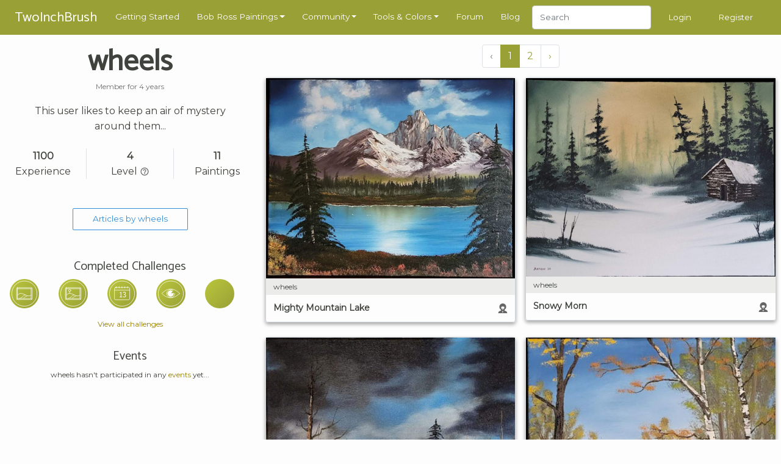

--- FILE ---
content_type: text/html; charset=UTF-8
request_url: https://www.twoinchbrush.com/user/wheels
body_size: 6459
content:
<!DOCTYPE html>
<html lang="en">

<head>
    <meta charset="utf-8">
    <meta http-equiv="X-UA-Compatible" content="IE=edge">
    <meta name="viewport" content="width=device-width, initial-scale=1, user-scalable=no">

    <!-- CSRF Token -->
    <meta name="csrf-token" content="Ov5pQZK29r0FCi316u9iy2h6doSTAiEungezLWQS">

    <title>  wheels  | TwoInchBrush.com
</title>
    <meta name="description" content="">

    <!-- Styles -->
    <link href="/css/app.css?id=2ec7d443d71fe48edee8" rel="stylesheet">

    <!-- Scripts -->
    <script>
        window.Laravel = {"csrfToken":"Ov5pQZK29r0FCi316u9iy2h6doSTAiEungezLWQS"}    </script>
            <script type="text/javascript" async="async" data-noptimize="1" data-cfasync="false"
                src="//scripts.mediavine.com/tags/two-inch-brush.js"></script>
    
    <meta http-equiv="Content-Security-Policy" content="block-all-mixed-content"/>

    <script async src="https://www.googletagmanager.com/gtag/js?id=G-3G31RKFSMB"></script>
    <script>
        window.dataLayer = window.dataLayer || [];
        function gtag(){dataLayer.push(arguments);}
        gtag('js', new Date());

        gtag('config', 'G-3G31RKFSMB');
    </script>

    <link rel="apple-touch-icon" sizes="57x57" href="/favicon/apple-icon-57x57.png">
    <link rel="apple-touch-icon" sizes="60x60" href="/favicon/apple-icon-60x60.png">
    <link rel="apple-touch-icon" sizes="72x72" href="/favicon/apple-icon-72x72.png">
    <link rel="apple-touch-icon" sizes="76x76" href="/favicon/apple-icon-76x76.png">
    <link rel="apple-touch-icon" sizes="114x114" href="/favicon/apple-icon-114x114.png">
    <link rel="apple-touch-icon" sizes="120x120" href="/favicon/apple-icon-120x120.png">
    <link rel="apple-touch-icon" sizes="144x144" href="/favicon/apple-icon-144x144.png">
    <link rel="apple-touch-icon" sizes="152x152" href="/favicon/apple-icon-152x152.png">
    <link rel="apple-touch-icon" sizes="180x180" href="/favicon/apple-icon-180x180.png">
    <link rel="icon" type="image/png" sizes="192x192" href="/favicon/android-icon-192x192.png">
    <link rel="icon" type="image/png" sizes="32x32" href="/favicon/favicon-32x32.png">
    <link rel="icon" type="image/png" sizes="96x96" href="/favicon/favicon-96x96.png">
    <link rel="icon" type="image/png" sizes="16x16" href="/favicon/favicon-16x16.png">
    <link rel="manifest" href="/favicon/manifest.json">
    <meta name="msapplication-TileColor" content="#ffffff">
    <meta name="msapplication-TileImage" content="/favicon/ms-icon-144x144.png">
    <meta name="theme-color" content="#ffffff">
    
    <style>
        @media  all and (-ms-high-contrast: none), (-ms-high-contrast: active) {
            .upgrade-browser {
                display: block;
            }
        }

        <!--
        [if IE

        ]
        >
        .upgrade-browser {
            display: block;
        }

        <
        !
        [endif]

        -->
    </style>

    
</head>

<body>
<div id="app">
    <nav class="navbar  navbar-expand-xl navbar-dark">
    <div class="container">
        <a href="/"><span class="navbar-brand">TwoInchBrush</span></a>
        <div class="d-flex align-items-center">
                        <button class="navbar-toggler" type="button" data-toggle="modal" data-target="#navmobile"
                    aria-controls="navbar" aria-expanded="false" aria-label="Toggle navigation">
                <span class="navbar-toggler-icon" onclick="$('#navmobile').modal();"></span>
            </button>
        </div>

        <div class="collapse navbar-collapse" id="navbar">
            <ul class="navbar-nav mr-auto">
                <li class="nav-item">
                    <a class="nav-link" href="/getting-started">Getting Started</a>
                </li>

                <li class="nav-item dropdown">
                    <a class="nav-link dropdown-toggle" href="/all-paintings" id="dropdown05" data-toggle="dropdown"
                       aria-haspopup="true" aria-expanded="false">Bob Ross Paintings</a>
                    <div class="dropdown-menu" aria-labelledby="dropdown05">
                        <div class="dropdown-arrow"></div>
                        <a class="dropdown-item" href="/all-paintings">Bob Ross Paintings</a>
                        <hr>
                        <a class="dropdown-item" href="/colorsearch">Search by Color</a>
                        <hr>
                        <a class="dropdown-item" href="/contentsearch">Search by Content</a>
                    </div>
                </li>

                <li class="nav-item dropdown">
                    <a class="nav-link dropdown-toggle" href="/all-paintings" id="dropdown05" data-toggle="dropdown"
                       aria-haspopup="true" aria-expanded="false">Community</a>
                    <div class="dropdown-menu" aria-labelledby="dropdown05">
                        <div class="dropdown-arrow"></div>
                        <a class="dropdown-item" href="/fanmade">Paintings</a>
                        <hr>
                        <a class="dropdown-item" href="/articles">Articles</a>
                        <hr>
                        <a class="dropdown-item" href="/challenges">Challenges</a>
                        <hr>
                        <a class="dropdown-item" href="/events">Events</a>
                    </div>
                </li>

                <li class="nav-item dropdown">
                    <a class="nav-link dropdown-toggle" href="/tools" id="dropdown05" data-toggle="dropdown"
                       aria-haspopup="true" aria-expanded="false">Tools & Colors</a>
                    <div class="dropdown-menu" aria-labelledby="dropdown05">
                        <div class="dropdown-arrow"></div>
                        <a class="dropdown-item" href="/tools">Tools & Colors</a>
                        <hr>
                        <a class="dropdown-item" href="/tools/deals">Dealfinder</a>
                    </div>
                </li>

                <li class="nav-item">
                    <a class="nav-link" href="/forum">Forum</a>
                </li>

                <li class="nav-item">
                    <a class="nav-link" href="/blog">Blog</a>
                </li>

                <li class="nav-item">
                    <form class="form-inline my-2 my-md-0" method="POST" action="/search">
                        <input type="hidden" name="_token" value="Ov5pQZK29r0FCi316u9iy2h6doSTAiEungezLWQS">                        <input class="form-control" type="text" name="search" placeholder="Search"
                               style="height: 2.4rem">
                    </form>
                </li>
            </ul>
                            <span class="nav-item"><a class="nav-link" href="/login">Login</a></span>
                <span class="nav-item"><a class="nav-link" href="/register">Register</a></span>
                    </div>
    </div>

    <div id="navmobile" class="modal fade" tabindex="-1" role="dialog">
        <div class="modal-dialog" role="document">
            <div class="modal-content">
                <div class="modal-header">
                    <h5 class="modal-title"></h5>
                    <button type="button" class="close" data-dismiss="modal" aria-label="Close">
                        <span aria-hidden="true">&times;</span>
                    </button>
                </div>
                <div class="modal-body">
                    <ul class="nav-mobile">
                        <li class="mb-3">
                            <form class="form-inline my-2 my-md-0" method="POST" action="/search">
                                <input type="hidden" name="_token" value="Ov5pQZK29r0FCi316u9iy2h6doSTAiEungezLWQS">                                <input class="form-control w-100" type="text" name="search" placeholder="Search">
                            </form>
                        </li>
                        <hr class="nav-mobile-divider">

                        <li><a class="nav-mobile-link" href="/getting-started">
                                <ion-icon name="star-outline"></ion-icon>
                                Getting Started</a></li>
                        <hr class="nav-mobile-divider">

                        <li><a class="nav-mobile-link" href="/all-paintings">
                                <ion-icon name="images"></ion-icon>
                                Bob Ross Paintings</a></li>
                        <li><a class="nav-mobile-link" href="/colorsearch">
                                <ion-icon name="color-palette"></ion-icon>
                                Search by Color</a></li>
                        <li><a class="nav-mobile-link" href="/contentsearch">
                                <ion-icon name="heart"></ion-icon>
                                Search by Content</a></li>
                        <hr class="nav-mobile-divider">

                        <li><a class="nav-mobile-link" href="/fanmade">
                                <ion-icon name="contacts"></ion-icon>
                                Community Paintings</a></li>
                        <li><a class="nav-mobile-link" href="/articles">
                                <ion-icon name="create"></ion-icon>
                                Articles</a></li>
                        <li><a class="nav-mobile-link" href="/challenges">
                                <ion-icon name="paper-plane"></ion-icon>
                                Challenges</a></li>
                        <li><a class="nav-mobile-link" href="/events">
                                <ion-icon name="planet"></ion-icon>
                                Events</a></li>
                        <hr class="nav-mobile-divider">

                        <li><a class="nav-mobile-link" href="/tools">
                                <ion-icon name="brush"></ion-icon>
                                Tools & Colors</a></li>
                        <li><a class="nav-mobile-link" href="/tools/deals">
                                <ion-icon name="pricetag"></ion-icon>
                                Dealfinder</a></li>
                        <li><a class="nav-mobile-link" href="/blog">
                                <ion-icon name="book"></ion-icon>
                                Blog</a></li>
                        <li><a class="nav-mobile-link" href="/forum">
                                <ion-icon name="chatboxes"></ion-icon>
                                Forum</a></li>
                        <hr class="nav-mobile-divider">
                                                    <li><a class="nav-mobile-link" href="/login">
                                    <ion-icon name="log-in"></ion-icon>
                                    Login</a></li>
                            <li><a class="nav-mobile-link" href="/register">
                                    <ion-icon name="happy"></ion-icon>
                                    Register</a></li>
                                            </ul>
                </div>
            </div>
        </div>
    </div>
</nav>
    <div class="container py-2">
        <div class="upgrade-browser alert alert-permanent alert-danger">
            <p>Some parts of this website will not work with Internet Explorer.</p>
            <p>Please use a different browser such as <a href="https://www.google.com/chrome/">Chrome</a> or <a
                    href="https://www.mozilla.org/firefox/new/">Firefox</a>.</p>
        </div>
    </div>
            <section>
        <div class="container">
            <div class="row">
                <div class="col-12 col-md-4 text-center user-header mb-3">
                    
                                            <h1>
                            wheels
                        </h1>

                        
                        
                        <div class="heading-details-bottom mb-1">
                            <span
                                class="text-body-color-light text-sm"> Member for 4 years</span>
                        </div>

                        <div class="heading-details-bottom mt-3 px-4">
                            <p class="leading-none">
                                                                    This user likes to keep an air of mystery around them...
                                                            </p>
                        </div>

                        <div class="my-4">
                                                                                                                                        </div>

                        <div class="row my-4">
                            <div class="col-4 border-right">
                                <div><b>1100</b></div>
                                <div>Experience</div>
                            </div>

                            <div
                                class="col-4"
                                data-toggle="tooltip"
                                data-placement="bottom"
                                data-html="true"
                                title="<div><i>100 Experience until Level 5 <hr>+100 XP for uploading a painting<br>+10 XP for leaving a comment</div>">

                                <div><b>4</b></div>
                                <div>Level
                                    <ion-icon class="help-symbol" name="help-circle-outline"></ion-icon>
                                </div>
                            </div>

                            <div class="col-4 border-left">
                                <div><b>11</b></div>
                                <div>Paintings</div>
                            </div>
                        </div>

                                                    <div class="row mt-5">
                                <div class="col">
                                    <a class="btn btn-outline-primary" href="/articles/user/wheels">
                                                                                    Articles by wheels
                                                                            </a>
                                                                    </div>
                            </div>
                        
                        <div class="row mt-5">
                            <div class="col">
                                <h5>Completed Challenges</h5>
                            </div>
                        </div>
                        <div class="row">
                                                            <div class="d-flex justify-content-around">
    <div
        class="challenge-badge rounded-circle mx-3 mb-2"
        style="padding: 0;"
        data-toggle="tooltip"
        data-placement="bottom"
        data-html="true"
        title="<div class='text-left'><b>Discover the Joy of Painting</b><br><span class='text-sm'>Upload your first painting</span></div>"
    >
        <img src="/svg/challenges/badges/discover-the-joy-of-painting.svg" width="48" height="48">
    </div>
</div>
                                                            <div class="d-flex justify-content-around">
    <div
        class="challenge-badge rounded-circle mx-3 mb-2"
        style="padding: 0;"
        data-toggle="tooltip"
        data-placement="bottom"
        data-html="true"
        title="<div class='text-left'><b>Practice makes perfect</b><br><span class='text-sm'>Upload 5 different paintings</span></div>"
    >
        <img src="/svg/challenges/badges/practice-makes-perfect.svg" width="48" height="48">
    </div>
</div>
                                                            <div class="d-flex justify-content-around">
    <div
        class="challenge-badge rounded-circle mx-3 mb-2"
        style="padding: 0;"
        data-toggle="tooltip"
        data-placement="bottom"
        data-html="true"
        title="<div class='text-left'><b>Believe in Yourself...</b><br><span class='text-sm'>... and not superstition. Paint the 13th episode of a season.</span></div>"
    >
        <img src="/svg/challenges/badges/believe-in-yourself.svg" width="48" height="48">
    </div>
</div>
                                                            <div class="d-flex justify-content-around">
    <div
        class="challenge-badge rounded-circle mx-3 mb-2"
        style="padding: 0;"
        data-toggle="tooltip"
        data-placement="bottom"
        data-html="true"
        title="<div class='text-left'><b>Colorblind Painting</b><br><span class='text-sm'>Upload a painting that uses only 3 colors</span></div>"
    >
        <img src="/svg/challenges/badges/colorblind-painting.svg" width="48" height="48">
    </div>
</div>
                                                            <div class="d-flex justify-content-around">
    <div
        class="challenge-badge rounded-circle mx-3 mb-2"
        style="padding: 0;"
        data-toggle="tooltip"
        data-placement="bottom"
        data-html="true"
        title="<div class='text-left'><b>Paint It Black</b><br><span class='text-sm'>Paint a Bob Ross painting on a black canvas</span></div>"
    >
        <img src="/svg/challenges/badges/paint-it-black.svg" width="48" height="48">
    </div>
</div>
                                                    </div>
                        <div class="row mt-2">
                            <div class="col">
                                                                    <p class="text-sm text-center"><a href="/challenges">View all challenges</a></p>
                                                            </div>
                        </div>

                        <div class="row mt-3">
                            <div class="col">
                                <h5>Events</h5>
                            </div>
                        </div>
                        <div class="row">
                                                            <div class="col">
                                    <p class="text-sm text-center">wheels hasn't participated in any <a
                                            href="/events">events</a> yet...
                                    </p>
                                </div>
                                                    </div>



                                            
                    

                    <div class="p-2">
                        <div class="content_hint"></div>
                    </div>
                </div>
                <div class="col-12 col-md-8">
                                        <div class="row">
                        <div class="col-12">
                            <nav>
        <ul class="pagination">
            
                            <li class="page-item disabled" aria-disabled="true" aria-label="&laquo; Previous">
                    <span class="page-link" aria-hidden="true">&lsaquo;</span>
                </li>
            
            
                            
                
                
                                                                                        <li class="page-item active" aria-current="page"><span class="page-link">1</span></li>
                                                                                                <li class="page-item"><a class="page-link" href="https://www.twoinchbrush.com/user/wheels?page=2">2</a></li>
                                                                        
            
                            <li class="page-item">
                    <a class="page-link" href="https://www.twoinchbrush.com/user/wheels?page=2" rel="next" aria-label="Next &raquo;">&rsaquo;</a>
                </li>
                    </ul>
    </nav>

                        </div>
                                                    <div class="col-12 col-md-6 mb-4">
                                <div class="painting-holder painting-card">
    <a href="/fanpaintings/13398">
        <div data-img="/images/fanpaintings/fanpainting13398.jpg" class="progressive replace">
            <img src="/images/fanpaintings/previews/preview13398.jpg" class="preview img-fluid" alt="image"/>
        </div>
        <div class="painting-card__info">
            <div class="painting-card__meta">
                <span>
                                             wheels
                    
                </span>
            </div>
                            <div class="painting-card__title">
                    <div class="d-flex align-items-center justify-content-between">
                   <span>
                Mighty Mountain Lake
                   </span>

                        <div title="Recreation of a Bob Ross painting">
                            <svg width="1rem" height="1rem"
                                 viewBox="0 0 64 64"
                                 fill="#666666"
                            >
                                <path
                                    d="M 32.004081,-0.03320315 A 22.614843,22.614843 0 0 0 9.3892385,22.58164 22.614843,22.614843 0 0 0 19.800796,41.592242 12.369593,11.993331 0 0 0 21.45326,45.913589 C 14.252728,48.457507 7.1201592,52.202438 5.0263198,54.587463 3.211111,56.59419 3.1260431,59.912143 3.1826282,64.082371 l 28.2103538,0.09146 29.432552,-0.09146 c 0.05904,-4.170228 -0.658597,-7.887266 -2.552483,-9.893994 -2.116725,-2.310931 -8.735249,-5.612694 -15.861569,-8.056538 A 12.369593,11.993331 0 0 0 44.192817,41.627577 22.614843,22.614843 0 0 0 54.618924,22.58164 22.614843,22.614843 0 0 0 32.004081,-0.03320315 Z M 32.35536,20.216227 c 4.610051,0.07166 9.142231,1.260366 9.939722,3.523177 0.415407,2.043571 -0.166878,7.875278 -2.463105,12.365413 C 34.059961,33.140239 29.043842,33.953126 24.305058,36.154697 21.829104,31.641435 21.052704,25.70421 21.952117,23.398512 23.05832,21.191251 27.745308,20.14455 32.35536,20.216222 Z m -0.164208,17.34151 c 1.997353,-0.02175 3.970676,0.379063 5.915611,1.2222 -1.513899,1.803805 -3.482187,3.015095 -5.998753,3.011848 -2.396951,0.01992 -4.364026,-1.176217 -5.936397,-2.953648 2.03106,-0.8218 4.036978,-1.258803 6.019539,-1.2804 z m -5.04261,13.142799 a 12.369593,11.993331 0 0 0 4.855539,0.966535 12.369593,11.993331 0 0 0 3.70817,-0.567449 l -4.248597,10.725422 z"
                                />
                            </svg>
                        </div>
                    </div>
                </div>
                    </div>
    </a>
</div>
                            </div>
                                                    <div class="col-12 col-md-6 mb-4">
                                <div class="painting-holder painting-card">
    <a href="/fanpaintings/13397">
        <div data-img="/images/fanpaintings/fanpainting13397.jpg" class="progressive replace">
            <img src="/images/fanpaintings/previews/preview13397.jpg" class="preview img-fluid" alt="image"/>
        </div>
        <div class="painting-card__info">
            <div class="painting-card__meta">
                <span>
                                             wheels
                    
                </span>
            </div>
                            <div class="painting-card__title">
                    <div class="d-flex align-items-center justify-content-between">
                   <span>
                Snowy Morn
                   </span>

                        <div title="Recreation of a Bob Ross painting">
                            <svg width="1rem" height="1rem"
                                 viewBox="0 0 64 64"
                                 fill="#666666"
                            >
                                <path
                                    d="M 32.004081,-0.03320315 A 22.614843,22.614843 0 0 0 9.3892385,22.58164 22.614843,22.614843 0 0 0 19.800796,41.592242 12.369593,11.993331 0 0 0 21.45326,45.913589 C 14.252728,48.457507 7.1201592,52.202438 5.0263198,54.587463 3.211111,56.59419 3.1260431,59.912143 3.1826282,64.082371 l 28.2103538,0.09146 29.432552,-0.09146 c 0.05904,-4.170228 -0.658597,-7.887266 -2.552483,-9.893994 -2.116725,-2.310931 -8.735249,-5.612694 -15.861569,-8.056538 A 12.369593,11.993331 0 0 0 44.192817,41.627577 22.614843,22.614843 0 0 0 54.618924,22.58164 22.614843,22.614843 0 0 0 32.004081,-0.03320315 Z M 32.35536,20.216227 c 4.610051,0.07166 9.142231,1.260366 9.939722,3.523177 0.415407,2.043571 -0.166878,7.875278 -2.463105,12.365413 C 34.059961,33.140239 29.043842,33.953126 24.305058,36.154697 21.829104,31.641435 21.052704,25.70421 21.952117,23.398512 23.05832,21.191251 27.745308,20.14455 32.35536,20.216222 Z m -0.164208,17.34151 c 1.997353,-0.02175 3.970676,0.379063 5.915611,1.2222 -1.513899,1.803805 -3.482187,3.015095 -5.998753,3.011848 -2.396951,0.01992 -4.364026,-1.176217 -5.936397,-2.953648 2.03106,-0.8218 4.036978,-1.258803 6.019539,-1.2804 z m -5.04261,13.142799 a 12.369593,11.993331 0 0 0 4.855539,0.966535 12.369593,11.993331 0 0 0 3.70817,-0.567449 l -4.248597,10.725422 z"
                                />
                            </svg>
                        </div>
                    </div>
                </div>
                    </div>
    </a>
</div>
                            </div>
                                                    <div class="col-12 col-md-6 mb-4">
                                <div class="painting-holder painting-card">
    <a href="/fanpaintings/13396">
        <div data-img="/images/fanpaintings/fanpainting13396.jpg" class="progressive replace">
            <img src="/images/fanpaintings/previews/preview13396.jpg" class="preview img-fluid" alt="image"/>
        </div>
        <div class="painting-card__info">
            <div class="painting-card__meta">
                <span>
                                             wheels
                    
                </span>
            </div>
                            <div class="painting-card__title">
                    <div class="d-flex align-items-center justify-content-between">
                   <span>
                Snowbound Cabin
                   </span>

                        <div title="Recreation of a Bob Ross painting">
                            <svg width="1rem" height="1rem"
                                 viewBox="0 0 64 64"
                                 fill="#666666"
                            >
                                <path
                                    d="M 32.004081,-0.03320315 A 22.614843,22.614843 0 0 0 9.3892385,22.58164 22.614843,22.614843 0 0 0 19.800796,41.592242 12.369593,11.993331 0 0 0 21.45326,45.913589 C 14.252728,48.457507 7.1201592,52.202438 5.0263198,54.587463 3.211111,56.59419 3.1260431,59.912143 3.1826282,64.082371 l 28.2103538,0.09146 29.432552,-0.09146 c 0.05904,-4.170228 -0.658597,-7.887266 -2.552483,-9.893994 -2.116725,-2.310931 -8.735249,-5.612694 -15.861569,-8.056538 A 12.369593,11.993331 0 0 0 44.192817,41.627577 22.614843,22.614843 0 0 0 54.618924,22.58164 22.614843,22.614843 0 0 0 32.004081,-0.03320315 Z M 32.35536,20.216227 c 4.610051,0.07166 9.142231,1.260366 9.939722,3.523177 0.415407,2.043571 -0.166878,7.875278 -2.463105,12.365413 C 34.059961,33.140239 29.043842,33.953126 24.305058,36.154697 21.829104,31.641435 21.052704,25.70421 21.952117,23.398512 23.05832,21.191251 27.745308,20.14455 32.35536,20.216222 Z m -0.164208,17.34151 c 1.997353,-0.02175 3.970676,0.379063 5.915611,1.2222 -1.513899,1.803805 -3.482187,3.015095 -5.998753,3.011848 -2.396951,0.01992 -4.364026,-1.176217 -5.936397,-2.953648 2.03106,-0.8218 4.036978,-1.258803 6.019539,-1.2804 z m -5.04261,13.142799 a 12.369593,11.993331 0 0 0 4.855539,0.966535 12.369593,11.993331 0 0 0 3.70817,-0.567449 l -4.248597,10.725422 z"
                                />
                            </svg>
                        </div>
                    </div>
                </div>
                    </div>
    </a>
</div>
                            </div>
                                                    <div class="col-12 col-md-6 mb-4">
                                <div class="painting-holder painting-card">
    <a href="/fanpaintings/13395">
        <div data-img="/images/fanpaintings/fanpainting13395.jpg" class="progressive replace">
            <img src="/images/fanpaintings/previews/preview13395.jpg" class="preview img-fluid" alt="image"/>
        </div>
        <div class="painting-card__info">
            <div class="painting-card__meta">
                <span>
                                             wheels
                    
                </span>
            </div>
                            <div class="painting-card__title">
                    <div class="d-flex align-items-center justify-content-between">
                   <span>
                Autumn Splendor
                   </span>

                        <div title="Recreation of a Bob Ross painting">
                            <svg width="1rem" height="1rem"
                                 viewBox="0 0 64 64"
                                 fill="#666666"
                            >
                                <path
                                    d="M 32.004081,-0.03320315 A 22.614843,22.614843 0 0 0 9.3892385,22.58164 22.614843,22.614843 0 0 0 19.800796,41.592242 12.369593,11.993331 0 0 0 21.45326,45.913589 C 14.252728,48.457507 7.1201592,52.202438 5.0263198,54.587463 3.211111,56.59419 3.1260431,59.912143 3.1826282,64.082371 l 28.2103538,0.09146 29.432552,-0.09146 c 0.05904,-4.170228 -0.658597,-7.887266 -2.552483,-9.893994 -2.116725,-2.310931 -8.735249,-5.612694 -15.861569,-8.056538 A 12.369593,11.993331 0 0 0 44.192817,41.627577 22.614843,22.614843 0 0 0 54.618924,22.58164 22.614843,22.614843 0 0 0 32.004081,-0.03320315 Z M 32.35536,20.216227 c 4.610051,0.07166 9.142231,1.260366 9.939722,3.523177 0.415407,2.043571 -0.166878,7.875278 -2.463105,12.365413 C 34.059961,33.140239 29.043842,33.953126 24.305058,36.154697 21.829104,31.641435 21.052704,25.70421 21.952117,23.398512 23.05832,21.191251 27.745308,20.14455 32.35536,20.216222 Z m -0.164208,17.34151 c 1.997353,-0.02175 3.970676,0.379063 5.915611,1.2222 -1.513899,1.803805 -3.482187,3.015095 -5.998753,3.011848 -2.396951,0.01992 -4.364026,-1.176217 -5.936397,-2.953648 2.03106,-0.8218 4.036978,-1.258803 6.019539,-1.2804 z m -5.04261,13.142799 a 12.369593,11.993331 0 0 0 4.855539,0.966535 12.369593,11.993331 0 0 0 3.70817,-0.567449 l -4.248597,10.725422 z"
                                />
                            </svg>
                        </div>
                    </div>
                </div>
                    </div>
    </a>
</div>
                            </div>
                                                    <div class="col-12 col-md-6 mb-4">
                                <div class="painting-holder painting-card">
    <a href="/fanpaintings/10020">
        <div data-img="/images/fanpaintings/fanpainting10020.jpg" class="progressive replace">
            <img src="/images/fanpaintings/previews/preview10020.jpg" class="preview img-fluid" alt="image"/>
        </div>
        <div class="painting-card__info">
            <div class="painting-card__meta">
                <span>
                                             wheels
                    
                </span>
            </div>
                            <div class="painting-card__title">
                    <div class="d-flex align-items-center justify-content-between">
                   <span>
                In the Midst of Winter
                   </span>

                        <div title="Recreation of a Bob Ross painting">
                            <svg width="1rem" height="1rem"
                                 viewBox="0 0 64 64"
                                 fill="#666666"
                            >
                                <path
                                    d="M 32.004081,-0.03320315 A 22.614843,22.614843 0 0 0 9.3892385,22.58164 22.614843,22.614843 0 0 0 19.800796,41.592242 12.369593,11.993331 0 0 0 21.45326,45.913589 C 14.252728,48.457507 7.1201592,52.202438 5.0263198,54.587463 3.211111,56.59419 3.1260431,59.912143 3.1826282,64.082371 l 28.2103538,0.09146 29.432552,-0.09146 c 0.05904,-4.170228 -0.658597,-7.887266 -2.552483,-9.893994 -2.116725,-2.310931 -8.735249,-5.612694 -15.861569,-8.056538 A 12.369593,11.993331 0 0 0 44.192817,41.627577 22.614843,22.614843 0 0 0 54.618924,22.58164 22.614843,22.614843 0 0 0 32.004081,-0.03320315 Z M 32.35536,20.216227 c 4.610051,0.07166 9.142231,1.260366 9.939722,3.523177 0.415407,2.043571 -0.166878,7.875278 -2.463105,12.365413 C 34.059961,33.140239 29.043842,33.953126 24.305058,36.154697 21.829104,31.641435 21.052704,25.70421 21.952117,23.398512 23.05832,21.191251 27.745308,20.14455 32.35536,20.216222 Z m -0.164208,17.34151 c 1.997353,-0.02175 3.970676,0.379063 5.915611,1.2222 -1.513899,1.803805 -3.482187,3.015095 -5.998753,3.011848 -2.396951,0.01992 -4.364026,-1.176217 -5.936397,-2.953648 2.03106,-0.8218 4.036978,-1.258803 6.019539,-1.2804 z m -5.04261,13.142799 a 12.369593,11.993331 0 0 0 4.855539,0.966535 12.369593,11.993331 0 0 0 3.70817,-0.567449 l -4.248597,10.725422 z"
                                />
                            </svg>
                        </div>
                    </div>
                </div>
                    </div>
    </a>
</div>
                            </div>
                                                    <div class="col-12 col-md-6 mb-4">
                                <div class="painting-holder painting-card">
    <a href="/fanpaintings/10019">
        <div data-img="/images/fanpaintings/fanpainting10019.jpg" class="progressive replace">
            <img src="/images/fanpaintings/previews/preview10019.jpg" class="preview img-fluid" alt="image"/>
        </div>
        <div class="painting-card__info">
            <div class="painting-card__meta">
                <span>
                                             wheels
                    
                </span>
            </div>
                            <div class="painting-card__title">
                    <div class="d-flex align-items-center justify-content-between">
                   <span>
                Mountain Serenity
                   </span>

                        <div title="Recreation of a Bob Ross painting">
                            <svg width="1rem" height="1rem"
                                 viewBox="0 0 64 64"
                                 fill="#666666"
                            >
                                <path
                                    d="M 32.004081,-0.03320315 A 22.614843,22.614843 0 0 0 9.3892385,22.58164 22.614843,22.614843 0 0 0 19.800796,41.592242 12.369593,11.993331 0 0 0 21.45326,45.913589 C 14.252728,48.457507 7.1201592,52.202438 5.0263198,54.587463 3.211111,56.59419 3.1260431,59.912143 3.1826282,64.082371 l 28.2103538,0.09146 29.432552,-0.09146 c 0.05904,-4.170228 -0.658597,-7.887266 -2.552483,-9.893994 -2.116725,-2.310931 -8.735249,-5.612694 -15.861569,-8.056538 A 12.369593,11.993331 0 0 0 44.192817,41.627577 22.614843,22.614843 0 0 0 54.618924,22.58164 22.614843,22.614843 0 0 0 32.004081,-0.03320315 Z M 32.35536,20.216227 c 4.610051,0.07166 9.142231,1.260366 9.939722,3.523177 0.415407,2.043571 -0.166878,7.875278 -2.463105,12.365413 C 34.059961,33.140239 29.043842,33.953126 24.305058,36.154697 21.829104,31.641435 21.052704,25.70421 21.952117,23.398512 23.05832,21.191251 27.745308,20.14455 32.35536,20.216222 Z m -0.164208,17.34151 c 1.997353,-0.02175 3.970676,0.379063 5.915611,1.2222 -1.513899,1.803805 -3.482187,3.015095 -5.998753,3.011848 -2.396951,0.01992 -4.364026,-1.176217 -5.936397,-2.953648 2.03106,-0.8218 4.036978,-1.258803 6.019539,-1.2804 z m -5.04261,13.142799 a 12.369593,11.993331 0 0 0 4.855539,0.966535 12.369593,11.993331 0 0 0 3.70817,-0.567449 l -4.248597,10.725422 z"
                                />
                            </svg>
                        </div>
                    </div>
                </div>
                    </div>
    </a>
</div>
                            </div>
                                                    <div class="col-12 col-md-6 mb-4">
                                <div class="painting-holder painting-card">
    <a href="/fanpaintings/10018">
        <div data-img="/images/fanpaintings/fanpainting10018.jpg" class="progressive replace">
            <img src="/images/fanpaintings/previews/preview10018.jpg" class="preview img-fluid" alt="image"/>
        </div>
        <div class="painting-card__info">
            <div class="painting-card__meta">
                <span>
                                             wheels
                    
                </span>
            </div>
                            <div class="painting-card__title">
                    <div class="d-flex align-items-center justify-content-between">
                   <span>
                Splendor of a Snowy Winter
                   </span>

                        <div title="Recreation of a Bob Ross painting">
                            <svg width="1rem" height="1rem"
                                 viewBox="0 0 64 64"
                                 fill="#666666"
                            >
                                <path
                                    d="M 32.004081,-0.03320315 A 22.614843,22.614843 0 0 0 9.3892385,22.58164 22.614843,22.614843 0 0 0 19.800796,41.592242 12.369593,11.993331 0 0 0 21.45326,45.913589 C 14.252728,48.457507 7.1201592,52.202438 5.0263198,54.587463 3.211111,56.59419 3.1260431,59.912143 3.1826282,64.082371 l 28.2103538,0.09146 29.432552,-0.09146 c 0.05904,-4.170228 -0.658597,-7.887266 -2.552483,-9.893994 -2.116725,-2.310931 -8.735249,-5.612694 -15.861569,-8.056538 A 12.369593,11.993331 0 0 0 44.192817,41.627577 22.614843,22.614843 0 0 0 54.618924,22.58164 22.614843,22.614843 0 0 0 32.004081,-0.03320315 Z M 32.35536,20.216227 c 4.610051,0.07166 9.142231,1.260366 9.939722,3.523177 0.415407,2.043571 -0.166878,7.875278 -2.463105,12.365413 C 34.059961,33.140239 29.043842,33.953126 24.305058,36.154697 21.829104,31.641435 21.052704,25.70421 21.952117,23.398512 23.05832,21.191251 27.745308,20.14455 32.35536,20.216222 Z m -0.164208,17.34151 c 1.997353,-0.02175 3.970676,0.379063 5.915611,1.2222 -1.513899,1.803805 -3.482187,3.015095 -5.998753,3.011848 -2.396951,0.01992 -4.364026,-1.176217 -5.936397,-2.953648 2.03106,-0.8218 4.036978,-1.258803 6.019539,-1.2804 z m -5.04261,13.142799 a 12.369593,11.993331 0 0 0 4.855539,0.966535 12.369593,11.993331 0 0 0 3.70817,-0.567449 l -4.248597,10.725422 z"
                                />
                            </svg>
                        </div>
                    </div>
                </div>
                    </div>
    </a>
</div>
                            </div>
                                                    <div class="col-12 col-md-6 mb-4">
                                <div class="painting-holder painting-card">
    <a href="/fanpaintings/10013">
        <div data-img="/images/fanpaintings/fanpainting10013.jpg" class="progressive replace">
            <img src="/images/fanpaintings/previews/preview10013.jpg" class="preview img-fluid" alt="image"/>
        </div>
        <div class="painting-card__info">
            <div class="painting-card__meta">
                <span>
                                             wheels
                    
                </span>
            </div>
                            <div class="painting-card__title">
                    <div class="d-flex align-items-center justify-content-between">
                   <span>
                Shades of Grey
                   </span>

                        <div title="Recreation of a Bob Ross painting">
                            <svg width="1rem" height="1rem"
                                 viewBox="0 0 64 64"
                                 fill="#666666"
                            >
                                <path
                                    d="M 32.004081,-0.03320315 A 22.614843,22.614843 0 0 0 9.3892385,22.58164 22.614843,22.614843 0 0 0 19.800796,41.592242 12.369593,11.993331 0 0 0 21.45326,45.913589 C 14.252728,48.457507 7.1201592,52.202438 5.0263198,54.587463 3.211111,56.59419 3.1260431,59.912143 3.1826282,64.082371 l 28.2103538,0.09146 29.432552,-0.09146 c 0.05904,-4.170228 -0.658597,-7.887266 -2.552483,-9.893994 -2.116725,-2.310931 -8.735249,-5.612694 -15.861569,-8.056538 A 12.369593,11.993331 0 0 0 44.192817,41.627577 22.614843,22.614843 0 0 0 54.618924,22.58164 22.614843,22.614843 0 0 0 32.004081,-0.03320315 Z M 32.35536,20.216227 c 4.610051,0.07166 9.142231,1.260366 9.939722,3.523177 0.415407,2.043571 -0.166878,7.875278 -2.463105,12.365413 C 34.059961,33.140239 29.043842,33.953126 24.305058,36.154697 21.829104,31.641435 21.052704,25.70421 21.952117,23.398512 23.05832,21.191251 27.745308,20.14455 32.35536,20.216222 Z m -0.164208,17.34151 c 1.997353,-0.02175 3.970676,0.379063 5.915611,1.2222 -1.513899,1.803805 -3.482187,3.015095 -5.998753,3.011848 -2.396951,0.01992 -4.364026,-1.176217 -5.936397,-2.953648 2.03106,-0.8218 4.036978,-1.258803 6.019539,-1.2804 z m -5.04261,13.142799 a 12.369593,11.993331 0 0 0 4.855539,0.966535 12.369593,11.993331 0 0 0 3.70817,-0.567449 l -4.248597,10.725422 z"
                                />
                            </svg>
                        </div>
                    </div>
                </div>
                    </div>
    </a>
</div>
                            </div>
                                                    <div class="col-12 col-md-6 mb-4">
                                <div class="painting-holder painting-card">
    <a href="/fanpaintings/10012">
        <div data-img="/images/fanpaintings/fanpainting10012.jpg" class="progressive replace">
            <img src="/images/fanpaintings/previews/preview10012.jpg" class="preview img-fluid" alt="image"/>
        </div>
        <div class="painting-card__info">
            <div class="painting-card__meta">
                <span>
                                             wheels
                    
                </span>
            </div>
                            <div class="painting-card__title">
                    <div class="d-flex align-items-center justify-content-between">
                   <span>
                Winter Mountain
                   </span>

                        <div title="Recreation of a Bob Ross painting">
                            <svg width="1rem" height="1rem"
                                 viewBox="0 0 64 64"
                                 fill="#666666"
                            >
                                <path
                                    d="M 32.004081,-0.03320315 A 22.614843,22.614843 0 0 0 9.3892385,22.58164 22.614843,22.614843 0 0 0 19.800796,41.592242 12.369593,11.993331 0 0 0 21.45326,45.913589 C 14.252728,48.457507 7.1201592,52.202438 5.0263198,54.587463 3.211111,56.59419 3.1260431,59.912143 3.1826282,64.082371 l 28.2103538,0.09146 29.432552,-0.09146 c 0.05904,-4.170228 -0.658597,-7.887266 -2.552483,-9.893994 -2.116725,-2.310931 -8.735249,-5.612694 -15.861569,-8.056538 A 12.369593,11.993331 0 0 0 44.192817,41.627577 22.614843,22.614843 0 0 0 54.618924,22.58164 22.614843,22.614843 0 0 0 32.004081,-0.03320315 Z M 32.35536,20.216227 c 4.610051,0.07166 9.142231,1.260366 9.939722,3.523177 0.415407,2.043571 -0.166878,7.875278 -2.463105,12.365413 C 34.059961,33.140239 29.043842,33.953126 24.305058,36.154697 21.829104,31.641435 21.052704,25.70421 21.952117,23.398512 23.05832,21.191251 27.745308,20.14455 32.35536,20.216222 Z m -0.164208,17.34151 c 1.997353,-0.02175 3.970676,0.379063 5.915611,1.2222 -1.513899,1.803805 -3.482187,3.015095 -5.998753,3.011848 -2.396951,0.01992 -4.364026,-1.176217 -5.936397,-2.953648 2.03106,-0.8218 4.036978,-1.258803 6.019539,-1.2804 z m -5.04261,13.142799 a 12.369593,11.993331 0 0 0 4.855539,0.966535 12.369593,11.993331 0 0 0 3.70817,-0.567449 l -4.248597,10.725422 z"
                                />
                            </svg>
                        </div>
                    </div>
                </div>
                    </div>
    </a>
</div>
                            </div>
                                                    <div class="col-12 col-md-6 mb-4">
                                <div class="painting-holder painting-card">
    <a href="/fanpaintings/10011">
        <div data-img="/images/fanpaintings/fanpainting10011.jpg" class="progressive replace">
            <img src="/images/fanpaintings/previews/preview10011.jpg" class="preview img-fluid" alt="image"/>
        </div>
        <div class="painting-card__info">
            <div class="painting-card__meta">
                <span>
                                             wheels
                    
                </span>
            </div>
                            <div class="painting-card__title">
                    <div class="d-flex align-items-center justify-content-between">
                   <span>
                Ocean Sunset
                   </span>

                        <div title="Recreation of a Bob Ross painting">
                            <svg width="1rem" height="1rem"
                                 viewBox="0 0 64 64"
                                 fill="#666666"
                            >
                                <path
                                    d="M 32.004081,-0.03320315 A 22.614843,22.614843 0 0 0 9.3892385,22.58164 22.614843,22.614843 0 0 0 19.800796,41.592242 12.369593,11.993331 0 0 0 21.45326,45.913589 C 14.252728,48.457507 7.1201592,52.202438 5.0263198,54.587463 3.211111,56.59419 3.1260431,59.912143 3.1826282,64.082371 l 28.2103538,0.09146 29.432552,-0.09146 c 0.05904,-4.170228 -0.658597,-7.887266 -2.552483,-9.893994 -2.116725,-2.310931 -8.735249,-5.612694 -15.861569,-8.056538 A 12.369593,11.993331 0 0 0 44.192817,41.627577 22.614843,22.614843 0 0 0 54.618924,22.58164 22.614843,22.614843 0 0 0 32.004081,-0.03320315 Z M 32.35536,20.216227 c 4.610051,0.07166 9.142231,1.260366 9.939722,3.523177 0.415407,2.043571 -0.166878,7.875278 -2.463105,12.365413 C 34.059961,33.140239 29.043842,33.953126 24.305058,36.154697 21.829104,31.641435 21.052704,25.70421 21.952117,23.398512 23.05832,21.191251 27.745308,20.14455 32.35536,20.216222 Z m -0.164208,17.34151 c 1.997353,-0.02175 3.970676,0.379063 5.915611,1.2222 -1.513899,1.803805 -3.482187,3.015095 -5.998753,3.011848 -2.396951,0.01992 -4.364026,-1.176217 -5.936397,-2.953648 2.03106,-0.8218 4.036978,-1.258803 6.019539,-1.2804 z m -5.04261,13.142799 a 12.369593,11.993331 0 0 0 4.855539,0.966535 12.369593,11.993331 0 0 0 3.70817,-0.567449 l -4.248597,10.725422 z"
                                />
                            </svg>
                        </div>
                    </div>
                </div>
                    </div>
    </a>
</div>
                            </div>
                        
                        <div class="col-12">
                            <nav>
        <ul class="pagination">
            
                            <li class="page-item disabled" aria-disabled="true" aria-label="&laquo; Previous">
                    <span class="page-link" aria-hidden="true">&lsaquo;</span>
                </li>
            
            
                            
                
                
                                                                                        <li class="page-item active" aria-current="page"><span class="page-link">1</span></li>
                                                                                                <li class="page-item"><a class="page-link" href="https://www.twoinchbrush.com/user/wheels?page=2">2</a></li>
                                                                        
            
                            <li class="page-item">
                    <a class="page-link" href="https://www.twoinchbrush.com/user/wheels?page=2" rel="next" aria-label="Next &raquo;">&rsaquo;</a>
                </li>
                    </ul>
    </nav>

                        </div>
                    </div>
                </div>
            </div>
        </div>
    </section>
    <section>
        <div class="container">
    <div class="row">
        <div class="col-12">
            <div id="amzn-assoc-ad-dadf2e7f-0ca1-412b-bfc9-7103783d9970"></div>
            <script async src="//z-na.amazon-adsystem.com/widgets/onejs?MarketPlace=US&adInstanceId=dadf2e7f-0ca1-412b-bfc9-7103783d9970"></script>
        </div>
    </div>
</div>    </section>
    <footer>
    <div class="container mt-4 pt-5 pb-5">
        <div class="row">
            <div class="col-12 col-md-3 mb-3">
                <b>Social</b>
                <div class="mb-4">
                    <a href="https://www.facebook.com/2InchBrush" target="_blank"><ion-icon name="logo-facebook"></ion-icon></a>
                    <a href="https://twitter.com/2InchBrush" target="_blank"><ion-icon name="logo-twitter"></ion-icon></a>
                </div>

                <b>Articles</b>
                <ul>
                    <li><a href="/blog/article/so-you-want-to-buy-a-bob-ross-painting/">How To Buy A Bob Ross Painting</a></li>
                    <li><a href="/blog/article/the-5-easiest-bob-ross-paintings-for-beginners/">The 5 Easiest Bob Ross Paintings For Beginners</a></li>
                    <li><a href="/blog/article/bob-ross-master-paint-set-review/">Bob Ross Master Paint Set Review</a></li>
                    <li><a href="/blog/article/the-death-of-bob-ross-time-and-cause-of-death/">The Death Of Bob Ross – Time And Cause Of Death</a></li>
                    <li><a href="/blog/article/the-military-career-of-bob-ross/">The Military Career of Bob Ross</a></li>
                    <li><a href="/blog/article/brush-care-guide-how-to-clean-and-store-your-brushes/">Brush Care Guide – How To Clean & Store Your Brushes</a></li>
                </ul>
            </div>
            <div class="col-12 col-md-3">
                <b>Paintings</b>
                <ul>
                    <li><a href="/all-paintings">Bob Ross Paintings</a></li>
                    <li><a href="/fanmade">Community Paintings</a></li>
                    <li><a href="/colorsearch">Search by Color</a></li>
                </ul>
                <b>Other</b>
                <ul>
                    <li><a href="/blog">Blog</a></li>
                </ul>
            </div>
            <div class="col-12 col-md-3">
                <b>Learning</b>
                <ul>
                    <li><a href="/getting-started">Start Painting</a></li>
                </ul>
                <b>Tools</b>
                <ul>
                    <li><a href="/tools">Tools & Colors</a></li>
                    <li><a href="/tools/deals">Dealfinder</a></li>
                </ul>
            </div>
            <div class="col-12 col-md-3">
                <b>Legal</b>
                <ul>
                    <li><a href="/privacy-policy">Privacy Policy</a></li>
                    <li><a href="/terms-of-service">Terms of Service</a></li>
                </ul>
            </div>
        </div>
        <div class="row pt-4">
            <div class="col-12 text-center">
                <p>
                <small>
                    THE BOB ROSS NAME AND IMAGES ARE TRADEMARKS OF BOB ROSS INC. ALL IMAGES AND LINKED VIDEOS ARE OWNED BY BOB ROSS INC.<br>
                    TwoInchBrush.com is a participant in the Amazon Services LLC Associates Program, an affiliate advertising program designed to provide a means for sites to earn advertising fees by advertising and linking to amazon.com.
                    Prices are updated regularly, but not claimed to be correct at all times.<br>
                    <a href="http://www.felixauer.com/">Felix Auer</a>, 2019<br>
                </small>
                </p>
            </div>
        </div>
    </div>
</footer>
</div>
<script src="/js/app.js?id=e27681ffedde197ec36a"></script>
<div id="amzn-assoc-ad-d3dfa75d-34d1-4a5f-808a-879b4dcb4aa6"></div>
<!--<script async src="//z-na.amazon-adsystem.com/widgets/onejs?MarketPlace=US&adInstanceId=d3dfa75d-34d1-4a5f-808a-879b4dcb4aa6"></script>-->
<!-- Begin PowerAds tag -->

<script async src="https://unpkg.com/ionicons@4.5.5/dist/ionicons.js"></script>
<div id="mediavine-settings" data-blocklist-universal-player-desktop="1" data-blocklist-universal-player-mobile="1" data-expires-at="2025-10-18"></div>

<!-- End PowerAds tag -->
</body>

</html>


--- FILE ---
content_type: image/svg+xml
request_url: https://unpkg.com/ionicons@4.5.5/dist/ionicons/svg/md-star-outline.svg
body_size: -349
content:
<svg xmlns="http://www.w3.org/2000/svg" viewBox="0 0 512 512"><path d="M458 210.409l-145.267-12.476L256 64l-56.743 133.934L54 210.409l110.192 95.524L131.161 448 256 372.686 380.83 448l-33.021-142.066L458 210.409zM272.531 345.286L256 335.312l-16.53 9.973-59.988 36.191 15.879-68.296 4.369-18.79-14.577-12.637-52.994-45.939 69.836-5.998 19.206-1.65 7.521-17.75 27.276-64.381 27.27 64.379 7.52 17.751 19.208 1.65 69.846 5.998-52.993 45.939-14.576 12.636 4.367 18.788 15.875 68.299-59.984-36.189z"/></svg>

--- FILE ---
content_type: image/svg+xml
request_url: https://www.twoinchbrush.com/svg/challenges/badges/practice-makes-perfect.svg
body_size: 1120
content:
<?xml version="1.0" encoding="UTF-8" standalone="no"?>
<svg
   xmlns:osb="http://www.openswatchbook.org/uri/2009/osb"
   xmlns:dc="http://purl.org/dc/elements/1.1/"
   xmlns:cc="http://creativecommons.org/ns#"
   xmlns:rdf="http://www.w3.org/1999/02/22-rdf-syntax-ns#"
   xmlns:svg="http://www.w3.org/2000/svg"
   xmlns="http://www.w3.org/2000/svg"
   id="SVGRoot"
   version="1.1"
   viewBox="0 0 32 32"
   height="32px"
   width="32px">
  <defs
     id="defs3753">
    <linearGradient
       osb:paint="solid"
       id="linearGradient6087">
      <stop
         id="stop6085"
         offset="0"
         style="stop-color:#808080;stop-opacity:1;" />
    </linearGradient>
  </defs>
  <metadata
     id="metadata3756">
    <rdf:RDF>
      <cc:Work
         rdf:about="">
        <dc:format>image/svg+xml</dc:format>
        <dc:type
           rdf:resource="http://purl.org/dc/dcmitype/StillImage" />
        <dc:title></dc:title>
      </cc:Work>
    </rdf:RDF>
  </metadata>
  <g
     id="layer1" />
  <g
     id="layer3">
    <circle
       r="13.75"
       cy="15.9"
       cx="16"
       id="path6055"
       style="fill:none;stroke:#ffffff;stroke-opacity:1;stroke-width:0.5;stroke-miterlimit:4;stroke-dasharray:none" />
  </g>
  <g
     style="display:none"
     id="layer4">
    <circle
       r="10.75"
       cy="16"
       cx="16"
       id="path6057"
       style="fill:none;stroke:#808080;stroke-width:0.5;stroke-miterlimit:4;stroke-dasharray:none;stroke-opacity:1" />
  </g>
  <g
     id="layer5">
    <rect
       ry="0.96080703"
       rx="0.96080709"
       y="9.4748602"
       x="7.5083799"
       height="12.960894"
       width="16.938547"
       id="rect7837"
       style="display:inline;fill:none;stroke:#ffffff;stroke-width:0.5;stroke-linecap:round;stroke-linejoin:round;stroke-miterlimit:4;stroke-dasharray:none;stroke-opacity:1" />
    <rect
       ry="0"
       rx="0"
       y="10.597414"
       x="8.6083231"
       height="10.657724"
       width="14.682748"
       id="rect7840"
       style="fill:none;stroke:#ffffff;stroke-width:0.5;stroke-linecap:round;stroke-linejoin:round;stroke-miterlimit:4;stroke-dasharray:none;stroke-opacity:1" />
    <path
       id="path7842"
       d="M 8.6083231,10.597414 7.808604,9.759283"
       style="fill:none;stroke:#ffffff;stroke-width:0.5;stroke-linecap:round;stroke-linejoin:miter;stroke-miterlimit:4;stroke-dasharray:none;stroke-opacity:1" />
    <path
       id="path7844"
       d="M 23.291071,10.597414 24.089385,9.7318435"
       style="fill:none;stroke:#ffffff;stroke-width:0.5;stroke-linecap:round;stroke-linejoin:round;stroke-miterlimit:4;stroke-dasharray:none;stroke-opacity:1" />
    <path
       id="path7844-7"
       d="m 23.374342,21.297347 0.786385,0.839323"
       style="fill:none;stroke:#ffffff;stroke-width:0.5;stroke-linecap:round;stroke-linejoin:round;stroke-miterlimit:4;stroke-dasharray:none;stroke-opacity:1" />
    <path
       id="path7844-8"
       d="m 7.8100091,22.120708 0.798314,-0.86557"
       style="fill:none;stroke:#ffffff;stroke-width:0.5;stroke-linecap:round;stroke-linejoin:round;stroke-miterlimit:4;stroke-dasharray:none;stroke-opacity:1" />
    <path
       id="path7869"
       d="m 8.6178639,17.504311 c 2.1809001,-2.676003 5.0636731,-2.131863 8.8929981,0.158359 1.52399,0.911459 4.343854,1.304625 5.740635,0.263516"
       style="fill:none;stroke:#ffffff;stroke-width:0.5;stroke-linecap:round;stroke-linejoin:round;stroke-miterlimit:4;stroke-dasharray:none;stroke-opacity:1" />
    <path
       id="path7882"
       d="m 19.158174,18.388194 c -1.678416,0.703604 -3.771516,1.482779 -4.042466,2.765928"
       style="fill:none;stroke:#ffffff;stroke-width:0.5;stroke-linecap:round;stroke-linejoin:round;stroke-miterlimit:4;stroke-dasharray:none;stroke-opacity:1" />
    <path
       id="path7882-3"
       d="m 17.004343,17.412865 c -0.617169,0.09284 -1.631801,0.149893 -2.841752,1.721811 -1.088571,1.414225 -2.937458,1.875947 -3.575714,2.106617"
       style="fill:none;stroke:#ffffff;stroke-width:0.5;stroke-linecap:round;stroke-linejoin:round;stroke-miterlimit:4;stroke-dasharray:none;stroke-opacity:1" />
    <circle
       r="1.1932427"
       cy="12.532467"
       cx="12.109203"
       id="path7901"
       style="fill:none;stroke:#ffffff;stroke-width:0.5;stroke-linecap:round;stroke-linejoin:round;stroke-miterlimit:4;stroke-dasharray:none;stroke-opacity:1" />
    <path
       id="path7905"
       d="M 12.087107,13.769903 V 15.69235"
       style="fill:none;stroke:#ffffff;stroke-width:0.5;stroke-linecap:butt;stroke-linejoin:miter;stroke-opacity:1;stroke-miterlimit:4;stroke-dasharray:none" />
  </g>
</svg>


--- FILE ---
content_type: image/svg+xml
request_url: https://unpkg.com/ionicons@4.5.5/dist/ionicons/svg/md-happy.svg
body_size: -56
content:
<svg xmlns="http://www.w3.org/2000/svg" viewBox="0 0 512 512"><path d="M256 48C140.563 48 48 141.6 48 256s92.563 208 208 208 208-93.6 208-208S370.401 48 256 48zm0 374.4c-91.518 0-166.404-74.883-166.404-166.4 0-91.518 74.887-166.4 166.404-166.4S422.404 164.482 422.404 256 347.518 422.4 256 422.4zm72.8-187.2c17.683 0 31.201-13.518 31.201-31.2s-13.519-31.2-31.201-31.2c-17.682 0-31.2 13.518-31.2 31.2s13.518 31.2 31.2 31.2zm-145.6 0c17.682 0 31.2-13.518 31.2-31.2s-13.519-31.2-31.2-31.2c-17.683 0-31.201 13.518-31.201 31.2s13.519 31.2 31.201 31.2zM256 370.4c48.883 0 89.436-30.164 106.081-72.801H149.919C166.564 340.236 207.117 370.4 256 370.4z"/></svg>

--- FILE ---
content_type: image/svg+xml
request_url: https://www.twoinchbrush.com/svg/challenges/badges/colorblind-painting.svg
body_size: 1022
content:
<?xml version="1.0" encoding="UTF-8" standalone="no"?>
<svg
   xmlns:osb="http://www.openswatchbook.org/uri/2009/osb"
   xmlns:dc="http://purl.org/dc/elements/1.1/"
   xmlns:cc="http://creativecommons.org/ns#"
   xmlns:rdf="http://www.w3.org/1999/02/22-rdf-syntax-ns#"
   xmlns:svg="http://www.w3.org/2000/svg"
   xmlns="http://www.w3.org/2000/svg"
   id="SVGRoot"
   version="1.1"
   viewBox="0 0 32 32"
   height="32px"
   width="32px">
  <defs
     id="defs3753">
    <linearGradient
       osb:paint="solid"
       id="linearGradient6087">
      <stop
         id="stop6085"
         offset="0"
         style="stop-color:#808080;stop-opacity:1;" />
    </linearGradient>
  </defs>
  <metadata
     id="metadata3756">
    <rdf:RDF>
      <cc:Work
         rdf:about="">
        <dc:format>image/svg+xml</dc:format>
        <dc:type
           rdf:resource="http://purl.org/dc/dcmitype/StillImage" />
        <dc:title></dc:title>
      </cc:Work>
    </rdf:RDF>
  </metadata>
  <g
     id="layer1" />
  <g
     id="layer3">
    <circle
       r="13.75"
       cy="15.9"
       cx="16"
       id="path6055"
       style="fill:none;stroke:#ffffff;stroke-opacity:1;stroke-width:0.5;stroke-miterlimit:4;stroke-dasharray:none" />
  </g>
  <g
     style="display:none"
     id="layer4">
    <circle
       r="10.75"
       cy="16"
       cx="16"
       id="path6057"
       style="fill:none;stroke:#808080;stroke-width:0.5;stroke-miterlimit:4;stroke-dasharray:none;stroke-opacity:1" />
  </g>
  <g
     id="layer5">
    <text
       id="text8898"
       y="17.0625"
       x="13.78125"
       style="font-style:normal;font-weight:normal;font-size:40px;line-height:1.25;font-family:sans-serif;letter-spacing:0px;word-spacing:0px;fill:#000000;fill-opacity:1;stroke:none"
       xml:space="preserve"><tspan
         y="53.555714"
         x="13.78125"
         id="tspan8896" /></text>
    <path
       id="path9048"
       d="m 6.1429902,15.736544 c 6.9078678,-7.0514255 13.3309388,-5.9142574 19.5338248,0"
       style="fill:none;stroke:#ffffff;stroke-width:0.5;stroke-linecap:round;stroke-linejoin:round;stroke-miterlimit:4;stroke-dasharray:none;stroke-opacity:1" />
    <path
       id="path9048-1"
       d="m 6.1429912,15.736544 c 6.7161188,6.899746 13.1067958,5.97186 19.5338238,0"
       style="fill:none;stroke:#ffffff;stroke-width:0.5;stroke-linecap:round;stroke-linejoin:round;stroke-miterlimit:4;stroke-dasharray:none;stroke-opacity:1" />
    <path
       d="m 20.034571,15.527481 a 4.2868347,4.2868347 0 0 1 -3.20877,4.404258 4.2868347,4.2868347 0 0 1 -4.938621,-2.302978 4.2868347,4.2868347 0 0 1 1.311407,-5.289036 4.2868347,4.2868347 0 0 1 5.442449,0.27099"
       id="path9067"
       style="fill:none;fill-opacity:1;stroke:#ffffff;stroke-width:0.5;stroke-linecap:butt;stroke-linejoin:round;stroke-miterlimit:4;stroke-dasharray:none;stroke-opacity:1" />
    <path
       d="m 18.920767,15.780807 a 3.1656234,3.1656265 0 0 1 -2.461672,3.086363 3.1656234,3.1656265 0 0 1 -3.556495,-1.713711 3.1656234,3.1656265 0 0 1 0.87993,-3.848532 3.1656234,3.1656265 0 0 1 3.947841,0.0021 l -1.975228,2.473795 z"
       id="path9069"
       style="fill:#ffffff;fill-opacity:1;stroke:#ffffff;stroke-width:0.5;stroke-linecap:round;stroke-linejoin:miter;stroke-miterlimit:4;stroke-dasharray:none;stroke-opacity:1" />
  </g>
</svg>
